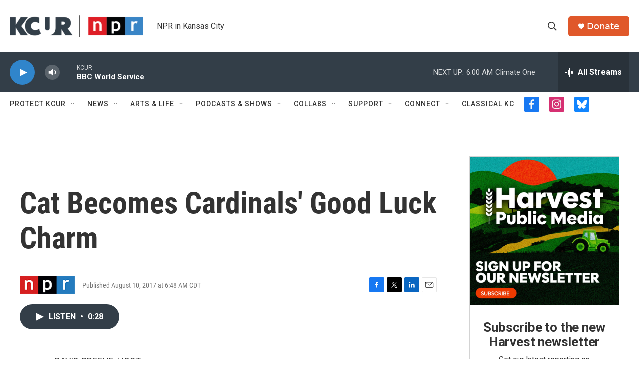

--- FILE ---
content_type: text/html; charset=utf-8
request_url: https://www.google.com/recaptcha/api2/aframe
body_size: 268
content:
<!DOCTYPE HTML><html><head><meta http-equiv="content-type" content="text/html; charset=UTF-8"></head><body><script nonce="yAYhP1ei5Z6c3_933ZNbOQ">/** Anti-fraud and anti-abuse applications only. See google.com/recaptcha */ try{var clients={'sodar':'https://pagead2.googlesyndication.com/pagead/sodar?'};window.addEventListener("message",function(a){try{if(a.source===window.parent){var b=JSON.parse(a.data);var c=clients[b['id']];if(c){var d=document.createElement('img');d.src=c+b['params']+'&rc='+(localStorage.getItem("rc::a")?sessionStorage.getItem("rc::b"):"");window.document.body.appendChild(d);sessionStorage.setItem("rc::e",parseInt(sessionStorage.getItem("rc::e")||0)+1);localStorage.setItem("rc::h",'1768646204110');}}}catch(b){}});window.parent.postMessage("_grecaptcha_ready", "*");}catch(b){}</script></body></html>